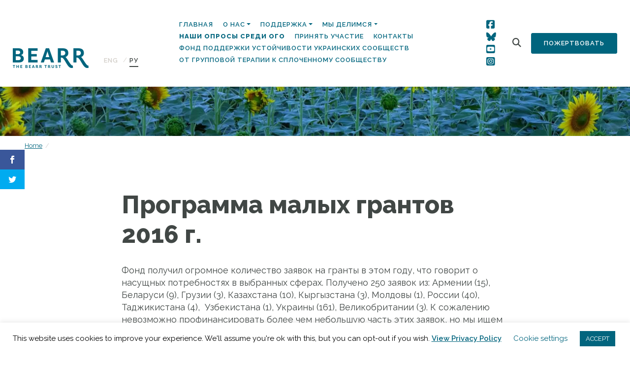

--- FILE ---
content_type: text/css
request_url: https://bearr.org/wp-content/plugins/acf-country-2.0.0/assets/dist/css/acf-country.css
body_size: 1839
content:
.famfamfam-flags{background:url(../images/vendor/famfamfam-flags/dist/sprite/famfamfam-flags.png?d4a4d7b033f5ad8d72611239519d2862) no-repeat;background-size:224px 199px}.famfamfam-flags.me{width:16px;height:12px;background-position:0 0}.famfamfam-flags.ky{width:16px;height:11px;background-position:-16px 0}.famfamfam-flags.af{width:16px;height:11px;background-position:0 -12px}.famfamfam-flags.ag{width:16px;height:11px;background-position:-16px -12px}.famfamfam-flags.ai{width:16px;height:11px;background-position:-32px 0}.famfamfam-flags.al{width:16px;height:11px;background-position:-32px -11px}.famfamfam-flags.am{width:16px;height:11px;background-position:0 -23px}.famfamfam-flags.an{width:16px;height:11px;background-position:-16px -23px}.famfamfam-flags.ao{width:16px;height:11px;background-position:-32px -23px}.famfamfam-flags.ar{width:16px;height:11px;background-position:0 -34px}.famfamfam-flags.as{width:16px;height:11px;background-position:-16px -34px}.famfamfam-flags.at{width:16px;height:11px;background-position:-32px -34px}.famfamfam-flags.au{width:16px;height:11px;background-position:-48px 0}.famfamfam-flags.aw{width:16px;height:11px;background-position:-48px -11px}.famfamfam-flags.ax{width:16px;height:11px;background-position:-48px -22px}.famfamfam-flags.az{width:16px;height:11px;background-position:-48px -33px}.famfamfam-flags.ba{width:16px;height:11px;background-position:0 -45px}.famfamfam-flags.bb{width:16px;height:11px;background-position:-16px -45px}.famfamfam-flags.bd{width:16px;height:11px;background-position:-32px -45px}.famfamfam-flags.be{width:16px;height:11px;background-position:-48px -45px}.famfamfam-flags.bf{width:16px;height:11px;background-position:-64px 0}.famfamfam-flags.bg{width:16px;height:11px;background-position:-64px -11px}.famfamfam-flags.bh{width:16px;height:11px;background-position:-64px -22px}.famfamfam-flags.bi{width:16px;height:11px;background-position:-64px -33px}.famfamfam-flags.bj{width:16px;height:11px;background-position:-64px -44px}.famfamfam-flags.bm{width:16px;height:11px;background-position:0 -56px}.famfamfam-flags.bn{width:16px;height:11px;background-position:-16px -56px}.famfamfam-flags.bo{width:16px;height:11px;background-position:-32px -56px}.famfamfam-flags.br{width:16px;height:11px;background-position:-48px -56px}.famfamfam-flags.bs{width:16px;height:11px;background-position:-64px -56px}.famfamfam-flags.bt{width:16px;height:11px;background-position:0 -67px}.famfamfam-flags.bv{width:16px;height:11px;background-position:-16px -67px}.famfamfam-flags.bw{width:16px;height:11px;background-position:-32px -67px}.famfamfam-flags.by{width:16px;height:11px;background-position:-48px -67px}.famfamfam-flags.bz{width:16px;height:11px;background-position:-64px -67px}.famfamfam-flags.ca{width:16px;height:11px;background-position:-80px 0}.famfamfam-flags.catalonia{width:16px;height:11px;background-position:-80px -11px}.famfamfam-flags.cc{width:16px;height:11px;background-position:-80px -22px}.famfamfam-flags.cd{width:16px;height:11px;background-position:-80px -33px}.famfamfam-flags.cf{width:16px;height:11px;background-position:-80px -44px}.famfamfam-flags.cg{width:16px;height:11px;background-position:-80px -55px}.famfamfam-flags.zm{width:16px;height:11px;background-position:-80px -66px}.famfamfam-flags.ci{width:16px;height:11px;background-position:0 -78px}.famfamfam-flags.ck{width:16px;height:11px;background-position:-16px -78px}.famfamfam-flags.cl{width:16px;height:11px;background-position:-32px -78px}.famfamfam-flags.cm{width:16px;height:11px;background-position:-48px -78px}.famfamfam-flags.cn{width:16px;height:11px;background-position:-64px -78px}.famfamfam-flags.co{width:16px;height:11px;background-position:-80px -78px}.famfamfam-flags.cr{width:16px;height:11px;background-position:-96px 0}.famfamfam-flags.cs{width:16px;height:11px;background-position:-96px -11px}.famfamfam-flags.cu{width:16px;height:11px;background-position:-96px -22px}.famfamfam-flags.cv{width:16px;height:11px;background-position:-96px -33px}.famfamfam-flags.cx{width:16px;height:11px;background-position:-96px -44px}.famfamfam-flags.cy{width:16px;height:11px;background-position:-96px -55px}.famfamfam-flags.cz{width:16px;height:11px;background-position:-96px -66px}.famfamfam-flags.de{width:16px;height:11px;background-position:-96px -77px}.famfamfam-flags.dj{width:16px;height:11px;background-position:0 -89px}.famfamfam-flags.dk{width:16px;height:11px;background-position:-16px -89px}.famfamfam-flags.dm{width:16px;height:11px;background-position:-32px -89px}.famfamfam-flags.do{width:16px;height:11px;background-position:-48px -89px}.famfamfam-flags.dz{width:16px;height:11px;background-position:-64px -89px}.famfamfam-flags.ec{width:16px;height:11px;background-position:-80px -89px}.famfamfam-flags.ee{width:16px;height:11px;background-position:-96px -89px}.famfamfam-flags.eg{width:16px;height:11px;background-position:0 -100px}.famfamfam-flags.eh{width:16px;height:11px;background-position:-16px -100px}.famfamfam-flags.england{width:16px;height:11px;background-position:-32px -100px}.famfamfam-flags.er{width:16px;height:11px;background-position:-48px -100px}.famfamfam-flags.es{width:16px;height:11px;background-position:-64px -100px}.famfamfam-flags.et{width:16px;height:11px;background-position:-80px -100px}.famfamfam-flags.europeanunion{width:16px;height:11px;background-position:-96px -100px}.famfamfam-flags.fam{width:16px;height:11px;background-position:-112px 0}.famfamfam-flags.fi{width:16px;height:11px;background-position:-112px -11px}.famfamfam-flags.fj{width:16px;height:11px;background-position:-112px -22px}.famfamfam-flags.fk{width:16px;height:11px;background-position:-112px -33px}.famfamfam-flags.fm{width:16px;height:11px;background-position:-112px -44px}.famfamfam-flags.fo{width:16px;height:11px;background-position:-112px -55px}.famfamfam-flags.fr,.famfamfam-flags.gp,.famfamfam-flags.mf,.famfamfam-flags.re,.famfamfam-flags.yt{width:16px;height:11px;background-position:-112px -66px}.famfamfam-flags.ga{width:16px;height:11px;background-position:-112px -77px}.famfamfam-flags.gb{width:16px;height:11px;background-position:-112px -88px}.famfamfam-flags.gd{width:16px;height:11px;background-position:-112px -99px}.famfamfam-flags.ge{width:16px;height:11px;background-position:0 -111px}.famfamfam-flags.gf{width:16px;height:11px;background-position:-16px -111px}.famfamfam-flags.gg{width:16px;height:11px;background-position:-32px -111px}.famfamfam-flags.gh{width:16px;height:11px;background-position:-48px -111px}.famfamfam-flags.gi{width:16px;height:11px;background-position:-64px -111px}.famfamfam-flags.gl{width:16px;height:11px;background-position:-80px -111px}.famfamfam-flags.gm{width:16px;height:11px;background-position:-96px -111px}.famfamfam-flags.gn{width:16px;height:11px;background-position:-112px -111px}.famfamfam-flags.gp{width:16px;height:11px;background-position:-128px 0}.famfamfam-flags.gq{width:16px;height:11px;background-position:-128px -11px}.famfamfam-flags.gr{width:16px;height:11px;background-position:-128px -22px}.famfamfam-flags.gs{width:16px;height:11px;background-position:-128px -33px}.famfamfam-flags.gt{width:16px;height:11px;background-position:-128px -44px}.famfamfam-flags.gu{width:16px;height:11px;background-position:-128px -55px}.famfamfam-flags.gw{width:16px;height:11px;background-position:-128px -66px}.famfamfam-flags.gy{width:16px;height:11px;background-position:-128px -77px}.famfamfam-flags.hk{width:16px;height:11px;background-position:-128px -88px}.famfamfam-flags.hm{width:16px;height:11px;background-position:-128px -99px}.famfamfam-flags.hn{width:16px;height:11px;background-position:-128px -110px}.famfamfam-flags.hr{width:16px;height:11px;background-position:0 -122px}.famfamfam-flags.ht{width:16px;height:11px;background-position:-16px -122px}.famfamfam-flags.hu{width:16px;height:11px;background-position:-32px -122px}.famfamfam-flags.id{width:16px;height:11px;background-position:-48px -122px}.famfamfam-flags.ie{width:16px;height:11px;background-position:-64px -122px}.famfamfam-flags.il{width:16px;height:11px;background-position:-80px -122px}.famfamfam-flags.in{width:16px;height:11px;background-position:-96px -122px}.famfamfam-flags.io{width:16px;height:11px;background-position:-112px -122px}.famfamfam-flags.iq{width:16px;height:11px;background-position:-128px -122px}.famfamfam-flags.ir{width:16px;height:11px;background-position:0 -133px}.famfamfam-flags.is{width:16px;height:11px;background-position:-16px -133px}.famfamfam-flags.it{width:16px;height:11px;background-position:-32px -133px}.famfamfam-flags.je{width:16px;height:11px;background-position:-48px -133px}.famfamfam-flags.jm{width:16px;height:11px;background-position:-64px -133px}.famfamfam-flags.jo{width:16px;height:11px;background-position:-80px -133px}.famfamfam-flags.jp{width:16px;height:11px;background-position:-96px -133px}.famfamfam-flags.ke{width:16px;height:11px;background-position:-112px -133px}.famfamfam-flags.kg{width:16px;height:11px;background-position:-128px -133px}.famfamfam-flags.kh{width:16px;height:11px;background-position:-144px 0}.famfamfam-flags.ki{width:16px;height:11px;background-position:-144px -11px}.famfamfam-flags.km{width:16px;height:11px;background-position:-144px -22px}.famfamfam-flags.kn{width:16px;height:11px;background-position:-144px -33px}.famfamfam-flags.kp{width:16px;height:11px;background-position:-144px -44px}.famfamfam-flags.kr{width:16px;height:11px;background-position:-144px -55px}.famfamfam-flags.kw{width:16px;height:11px;background-position:-144px -66px}.famfamfam-flags.ae{width:16px;height:11px;background-position:-144px -77px}.famfamfam-flags.kz{width:16px;height:11px;background-position:-144px -88px}.famfamfam-flags.la{width:16px;height:11px;background-position:-144px -99px}.famfamfam-flags.lb{width:16px;height:11px;background-position:-144px -110px}.famfamfam-flags.lc{width:16px;height:11px;background-position:-144px -121px}.famfamfam-flags.li{width:16px;height:11px;background-position:-144px -132px}.famfamfam-flags.lk{width:16px;height:11px;background-position:0 -144px}.famfamfam-flags.lr{width:16px;height:11px;background-position:-16px -144px}.famfamfam-flags.ls{width:16px;height:11px;background-position:-32px -144px}.famfamfam-flags.lt{width:16px;height:11px;background-position:-48px -144px}.famfamfam-flags.lu{width:16px;height:11px;background-position:-64px -144px}.famfamfam-flags.lv{width:16px;height:11px;background-position:-80px -144px}.famfamfam-flags.ly{width:16px;height:11px;background-position:-96px -144px}.famfamfam-flags.ma{width:16px;height:11px;background-position:-112px -144px}.famfamfam-flags.mc{width:16px;height:11px;background-position:-128px -144px}.famfamfam-flags.md{width:16px;height:11px;background-position:-144px -144px}.famfamfam-flags.ad{width:16px;height:11px;background-position:-160px 0}.famfamfam-flags.mg{width:16px;height:11px;background-position:-160px -11px}.famfamfam-flags.mh{width:16px;height:11px;background-position:-160px -22px}.famfamfam-flags.mk{width:16px;height:11px;background-position:-160px -33px}.famfamfam-flags.ml{width:16px;height:11px;background-position:-160px -44px}.famfamfam-flags.mm{width:16px;height:11px;background-position:-160px -55px}.famfamfam-flags.mn{width:16px;height:11px;background-position:-160px -66px}.famfamfam-flags.mo{width:16px;height:11px;background-position:-160px -77px}.famfamfam-flags.mp{width:16px;height:11px;background-position:-160px -88px}.famfamfam-flags.mq{width:16px;height:11px;background-position:-160px -99px}.famfamfam-flags.mr{width:16px;height:11px;background-position:-160px -110px}.famfamfam-flags.ms{width:16px;height:11px;background-position:-160px -121px}.famfamfam-flags.mt{width:16px;height:11px;background-position:-160px -132px}.famfamfam-flags.mu{width:16px;height:11px;background-position:-160px -143px}.famfamfam-flags.mv{width:16px;height:11px;background-position:0 -155px}.famfamfam-flags.mw{width:16px;height:11px;background-position:-16px -155px}.famfamfam-flags.mx{width:16px;height:11px;background-position:-32px -155px}.famfamfam-flags.my{width:16px;height:11px;background-position:-48px -155px}.famfamfam-flags.mz{width:16px;height:11px;background-position:-64px -155px}.famfamfam-flags.na{width:16px;height:11px;background-position:-80px -155px}.famfamfam-flags.nc{width:16px;height:11px;background-position:-96px -155px}.famfamfam-flags.ne{width:16px;height:11px;background-position:-112px -155px}.famfamfam-flags.nf{width:16px;height:11px;background-position:-128px -155px}.famfamfam-flags.ng{width:16px;height:11px;background-position:-144px -155px}.famfamfam-flags.ni{width:16px;height:11px;background-position:-160px -155px}.famfamfam-flags.bq,.famfamfam-flags.nl{width:16px;height:11px;background-position:-176px 0}.famfamfam-flags.no{width:16px;height:11px;background-position:-176px -11px}.famfamfam-flags.za{width:16px;height:11px;background-position:-176px -22px}.famfamfam-flags.nr{width:16px;height:11px;background-position:-176px -33px}.famfamfam-flags.nu{width:16px;height:11px;background-position:-176px -44px}.famfamfam-flags.nz{width:16px;height:11px;background-position:-176px -55px}.famfamfam-flags.om{width:16px;height:11px;background-position:-176px -66px}.famfamfam-flags.pa{width:16px;height:11px;background-position:-176px -77px}.famfamfam-flags.pe{width:16px;height:11px;background-position:-176px -88px}.famfamfam-flags.pf{width:16px;height:11px;background-position:-176px -99px}.famfamfam-flags.pg{width:16px;height:11px;background-position:-176px -110px}.famfamfam-flags.ph{width:16px;height:11px;background-position:-176px -121px}.famfamfam-flags.pk{width:16px;height:11px;background-position:-176px -132px}.famfamfam-flags.pl{width:16px;height:11px;background-position:-176px -143px}.famfamfam-flags.pm{width:16px;height:11px;background-position:-176px -154px}.famfamfam-flags.pn{width:16px;height:11px;background-position:0 -166px}.famfamfam-flags.pr{width:16px;height:11px;background-position:-16px -166px}.famfamfam-flags.ps{width:16px;height:11px;background-position:-32px -166px}.famfamfam-flags.pt{width:16px;height:11px;background-position:-48px -166px}.famfamfam-flags.pw{width:16px;height:11px;background-position:-64px -166px}.famfamfam-flags.py{width:16px;height:11px;background-position:-80px -166px}.famfamfam-flags.qa{width:16px;height:11px;background-position:-96px -166px}.famfamfam-flags.re{width:16px;height:11px;background-position:-112px -166px}.famfamfam-flags.ro{width:16px;height:11px;background-position:-128px -166px}.famfamfam-flags.rs{width:16px;height:11px;background-position:-144px -166px}.famfamfam-flags.ru{width:16px;height:11px;background-position:-160px -166px}.famfamfam-flags.rw{width:16px;height:11px;background-position:-176px -166px}.famfamfam-flags.sa{width:16px;height:11px;background-position:0 -177px}.famfamfam-flags.sb{width:16px;height:11px;background-position:-16px -177px}.famfamfam-flags.sc{width:16px;height:11px;background-position:-32px -177px}.famfamfam-flags.scotland{width:16px;height:11px;background-position:-48px -177px}.famfamfam-flags.sd{width:16px;height:11px;background-position:-64px -177px}.famfamfam-flags.se{width:16px;height:11px;background-position:-80px -177px}.famfamfam-flags.sg{width:16px;height:11px;background-position:-96px -177px}.famfamfam-flags.sh{width:16px;height:11px;background-position:-112px -177px}.famfamfam-flags.si{width:16px;height:11px;background-position:-128px -177px}.famfamfam-flags.sj{width:16px;height:11px;background-position:-144px -177px}.famfamfam-flags.sk{width:16px;height:11px;background-position:-160px -177px}.famfamfam-flags.sl{width:16px;height:11px;background-position:-176px -177px}.famfamfam-flags.sm{width:16px;height:11px;background-position:-192px 0}.famfamfam-flags.sn{width:16px;height:11px;background-position:-192px -11px}.famfamfam-flags.so{width:16px;height:11px;background-position:-192px -22px}.famfamfam-flags.sr{width:16px;height:11px;background-position:-192px -33px}.famfamfam-flags.st{width:16px;height:11px;background-position:-192px -44px}.famfamfam-flags.sv{width:16px;height:11px;background-position:-192px -55px}.famfamfam-flags.sy{width:16px;height:11px;background-position:-192px -66px}.famfamfam-flags.sz{width:16px;height:11px;background-position:-192px -77px}.famfamfam-flags.tc{width:16px;height:11px;background-position:-192px -88px}.famfamfam-flags.td{width:16px;height:11px;background-position:-192px -99px}.famfamfam-flags.tf{width:16px;height:11px;background-position:-192px -110px}.famfamfam-flags.tg{width:16px;height:11px;background-position:-192px -121px}.famfamfam-flags.th{width:16px;height:11px;background-position:-192px -132px}.famfamfam-flags.tj{width:16px;height:11px;background-position:-192px -143px}.famfamfam-flags.tk{width:16px;height:11px;background-position:-192px -154px}.famfamfam-flags.tl{width:16px;height:11px;background-position:-192px -165px}.famfamfam-flags.tm{width:16px;height:11px;background-position:-192px -176px}.famfamfam-flags.tn{width:16px;height:11px;background-position:0 -188px}.famfamfam-flags.to{width:16px;height:11px;background-position:-16px -188px}.famfamfam-flags.tr{width:16px;height:11px;background-position:-32px -188px}.famfamfam-flags.tt{width:16px;height:11px;background-position:-48px -188px}.famfamfam-flags.tv{width:16px;height:11px;background-position:-64px -188px}.famfamfam-flags.tw{width:16px;height:11px;background-position:-80px -188px}.famfamfam-flags.tz{width:16px;height:11px;background-position:-96px -188px}.famfamfam-flags.ua{width:16px;height:11px;background-position:-112px -188px}.famfamfam-flags.ug{width:16px;height:11px;background-position:-128px -188px}.famfamfam-flags.um{width:16px;height:11px;background-position:-144px -188px}.famfamfam-flags.us{width:16px;height:11px;background-position:-160px -188px}.famfamfam-flags.uy{width:16px;height:11px;background-position:-176px -188px}.famfamfam-flags.uz{width:16px;height:11px;background-position:-192px -188px}.famfamfam-flags.va{width:16px;height:11px;background-position:-208px 0}.famfamfam-flags.vc{width:16px;height:11px;background-position:-208px -11px}.famfamfam-flags.ve{width:16px;height:11px;background-position:-208px -22px}.famfamfam-flags.vg{width:16px;height:11px;background-position:-208px -33px}.famfamfam-flags.vi{width:16px;height:11px;background-position:-208px -44px}.famfamfam-flags.vn{width:16px;height:11px;background-position:-208px -55px}.famfamfam-flags.vu{width:16px;height:11px;background-position:-208px -66px}.famfamfam-flags.wales{width:16px;height:11px;background-position:-208px -77px}.famfamfam-flags.wf{width:16px;height:11px;background-position:-208px -88px}.famfamfam-flags.ws{width:16px;height:11px;background-position:-208px -99px}.famfamfam-flags.ye{width:16px;height:11px;background-position:-208px -110px}.famfamfam-flags.yt{width:16px;height:11px;background-position:-208px -121px}.famfamfam-flags.zw{width:16px;height:11px;background-position:-208px -132px}.famfamfam-flags.ch{width:11px;height:11px;background-position:-208px -143px}.famfamfam-flags.np{width:9px;height:11px;background-position:-208px -154px}.acf-country-flag-icon{display:inline-block;vertical-align:middle;margin-right:3px;margin-top:-.2em}.select2-container.acf-country{width:100%}

--- FILE ---
content_type: text/css
request_url: https://bearr.org/wp-content/themes/bearr/resources/assets/css/extra.css
body_size: 150
content:
/* Correction to add the slash between languages between any items */
.wpml-ls li:not(:last-child)::after {
    font-size: 13px;
    content: " / ";
    padding: 0 5px;
    display: inline;
}

/* Set a min width to stop language switcher from wrapping */
.wpml-ls {
    min-width: 184px;
}

/* Correction to youtube icon */
.fa-youtube-square::before {
  content: "\f431" !important;
}

--- FILE ---
content_type: image/svg+xml
request_url: https://s.w.org/images/core/emoji/17.0.2/svg/1f1fa-1f1ff.svg
body_size: 289
content:
<svg xmlns="http://www.w3.org/2000/svg" viewBox="0 0 36 36"><path fill="#0099B5" d="M0 9v4h36V9c0-2.209-1.791-4-4-4H4C1.791 5 0 6.791 0 9z"/><path fill="#1EB53A" d="M36 27v-4H0v4c0 2.209 1.791 4 4 4h28c2.209 0 4-1.791 4-4z"/><path fill="#CE1126" d="M0 13h36v1.5H0zm0 8.5h36V23H0z"/><path fill="#EEE" d="M0 18v3.5h36v-7H0z"/><path fill="#FFF" d="M4.2 9.16c0-1.546 1.125-2.828 2.6-3.076-.169-.028-.343-.044-.52-.044-1.723 0-3.12 1.397-3.12 3.12s1.397 3.12 3.12 3.12c.177 0 .351-.016.52-.044-1.475-.248-2.6-1.53-2.6-3.076zm4.683 2.303l-.14-.431-.14.431h-.454l.367.267-.14.431.367-.267.366.267-.14-.431.367-.267zm2.702 0l-.14-.431-.14.431h-.453l.367.267-.14.431.366-.267.367.267-.14-.431.367-.267zm-.14-2.927l-.14.431h-.453l.367.267-.14.431.366-.267.367.267-.14-.431.367-.267h-.454zm2.843 2.927l-.14-.431-.14.431h-.453l.366.267-.14.431.367-.267.367.267-.14-.431.366-.267zm-.14-2.927l-.14.431h-.453l.366.267-.14.431.367-.267.367.267-.14-.431.366-.267h-.453zm0-2.496l-.14.431h-.453l.366.267-.14.431.367-.267.367.267-.14-.431.366-.267h-.453zm2.843 5.423l-.14-.431-.14.431h-.454l.367.267-.14.431.367-.267.366.267-.14-.431.367-.267zm-.14-2.927l-.14.431h-.454l.367.267-.14.431.367-.267.366.267-.14-.431.367-.267h-.453zm0-2.496l-.14.431h-.454l.367.267-.14.431.367-.267.366.267-.14-.431.367-.267h-.453zm2.842 5.423l-.14-.431-.14.431h-.453l.367.267-.14.431.366-.267.367.267-.14-.431.367-.267zm-.14-2.927l-.14.431h-.453l.367.267-.14.431.366-.267.367.267-.14-.431.367-.267h-.454zm0-2.496l-.14.431h-.453l.367.267-.14.431.366-.267.367.267-.14-.431.367-.267h-.454z"/></svg>

--- FILE ---
content_type: image/svg+xml
request_url: https://bearr.org/wp-content/themes/bearr/dist/images/icon-give-expertise.svg
body_size: 4995
content:
<?xml version="1.0" encoding="UTF-8"?>
<svg width="80px" height="50px" viewBox="0 0 80 50" version="1.1" xmlns="http://www.w3.org/2000/svg" xmlns:xlink="http://www.w3.org/1999/xlink">
    <!-- Generator: sketchtool 54.1 (76490) - https://sketchapp.com -->
    <title>686B7EED-4552-442A-871A-84A3DDB67C9B</title>
    <desc>Created with sketchtool.</desc>
    <g id="Design" stroke="none" stroke-width="1" fill="none" fill-rule="evenodd">
        <g id="Desktop" transform="translate(-560.000000, -1630.000000)" fill="#EFA220">
            <g id="Get-Involved" transform="translate(110.000000, 1490.000000)">
                <g id="3" transform="translate(400.000000, 95.000000)">
                    <path d="M59.1322449,75.3134578 L56.2086467,83.8799657 C55.9996392,84.4920923 56.044078,85.1478303 56.3335236,85.7270525 C56.6231011,86.3062747 57.1230046,86.739255 57.7407962,86.9462133 C59.0146205,87.3725344 60.4051461,86.6922487 60.8370069,85.4290847 L65.5182453,71.7159083 C65.6733196,71.2602083 66.1720363,71.0153837 66.6325119,71.1702434 C67.0924601,71.3240585 67.339313,71.818147 67.1837113,72.2735859 L62.5026047,85.9867624 C61.9105269,87.7194671 60.2713023,88.8144529 58.518673,88.8144529 C58.0740213,88.8144529 57.6219851,88.7439435 57.1778608,88.5956125 C56.1150219,88.2396703 55.2555201,87.4951426 54.7577265,86.4992617 C54.2598009,85.5032502 54.1837143,84.3750988 54.542917,83.3228104 L57.4667789,74.7557801 C57.6219851,74.3002107 58.1209655,74.055125 58.5810455,74.2101152 C59.0411256,74.3639303 59.2878466,74.8580189 59.1322449,75.3134578 Z M62.0786164,94.7806372 C60.2677024,94.1747781 59.2254345,92.6317961 59.423497,90.850257 C59.4763753,90.3723595 59.9119282,90.0269937 60.3933705,90.0802675 C60.8761315,90.1327579 61.2242574,90.5629962 61.1709836,91.0406325 C61.0122171,92.47093 62.2563716,93.002493 62.6414199,93.1314992 C63.9180134,93.5578203 65.3064292,92.8776652 65.738158,91.6145012 L72.2338709,72.5866088 C72.3889451,72.1311699 72.8871344,71.8859536 73.3481375,72.0408133 C73.8080856,72.194759 74.0549385,72.6888475 73.8993368,73.1442864 L67.4037559,92.1721788 C66.8120737,93.904753 65.1727172,95 63.4200879,95 C62.9751724,95 62.5228725,94.92936 62.0786164,94.7806372 Z M79.7210832,73.9157252 C80.1810313,74.0695403 80.4277524,74.5636288 80.2722825,75.0191983 L74.7796734,91.1090659 C74.1879912,92.8416401 72.5491622,93.9364953 70.7966647,93.9364953 C70.3516174,93.9364953 69.8989219,93.8657247 69.4545339,93.717002 C69.3148879,93.6706485 69.1786705,93.6168524 69.0479914,93.5578334 C68.6066363,93.3574037 68.4129254,92.8407261 68.6150757,92.4035674 C68.8178855,91.966931 69.339415,91.7744663 69.7806382,91.974896 C69.8559336,92.0093673 69.935185,92.0401825 70.0165462,92.0673417 C71.2931397,92.4950991 72.6824786,91.8145522 73.1142074,90.5515188 L78.6066847,74.4615207 C78.7618908,74.0058206 79.2607394,73.7607349 79.7210832,73.9157252 Z M63.0884716,66.5665239 C59.1463414,72.6981051 55.8068382,73.8333075 53.8767174,73.8333075 C53.6704792,73.8333075 53.4803286,73.8202502 53.3070568,73.7990973 C51.7974563,73.6142058 50.5916748,72.6624587 50.1604734,71.3155974 C49.7441728,70.0153506 50.1515065,68.6088174 51.2237079,67.6450575 C54.2488429,64.9249592 56.2517536,61.3588778 58.1885995,57.9101817 C61.057869,52.8011182 64.0248511,47.5185232 70.2928316,45.3708572 C72.7952502,44.5129921 79.5182998,45.0594404 84.7797481,47.8965323 C85.2062023,48.1264715 85.3635183,48.6550313 85.1313025,49.0773046 C84.8990867,49.4991862 84.3651618,49.6549599 83.9388395,49.4254124 C78.8857393,46.7008746 72.65389,46.4043431 70.8675031,47.0162086 C65.2348524,48.9462092 62.5585026,53.7113432 59.7252325,58.7561646 C57.719157,62.3279912 55.644775,66.0213813 52.4056217,68.9339444 C51.8399171,69.4425265 51.6272175,70.1360002 51.8364886,70.7895184 C52.0607925,71.4901736 52.6913751,71.9693768 53.5230531,72.0712238 C54.4091918,72.1794688 57.6329167,72.0067207 61.8666024,65.2188792 C62.0367094,64.9462426 62.348704,64.7883797 62.6678195,64.8074434 C64.1605411,64.8953191 68.3480737,64.7938638 69.7838293,63.2716428 C70.1153401,62.9205318 70.6715504,62.9013376 71.0264014,63.2297289 C71.3811206,63.557859 71.3999775,64.1087469 71.0687304,64.4599884 C69.1251593,66.5200399 64.685631,66.6054347 63.0884716,66.5665239 Z M78.4597334,87.8807249 C79.7339533,88.3078294 81.124347,87.6270214 81.5556803,86.3637268 L84.4357628,77.9280531 C84.5911008,77.4724836 85.090345,77.2280508 85.5498975,77.382127 C86.0099776,77.5359421 86.2568305,78.0299001 86.1012288,78.485339 L83.2211463,86.9211433 C82.6298597,88.6538481 80.9905032,89.7489645 79.237742,89.7489645 C78.7925628,89.7489645 78.340131,89.678455 77.895743,89.5298628 C77.7481851,89.4801145 77.6059019,89.4235764 77.4690251,89.3606401 C77.0285931,89.1586436 76.8368601,88.6410519 77.0412522,88.2048072 C77.2455124,87.7692155 77.767965,87.5791011 78.208397,87.7812282 C78.2893627,87.8181804 78.3732294,87.8517376 78.4597334,87.8807249 Z M122.533461,74.7558454 L125.457587,83.3230063 C126.198805,85.4957423 125.016232,87.8612042 122.821325,88.5954166 C122.377464,88.7440088 121.925428,88.8145182 121.480776,88.8145182 C119.728542,88.8145182 118.08945,87.7194018 117.497504,85.9872194 L112.816529,72.2735206 C112.660927,71.8179512 112.90778,71.3239932 113.36786,71.1701781 C113.827413,71.0164936 114.326921,71.2606653 114.481995,71.7159736 L119.16297,85.4292806 C119.594567,86.6924446 120.983642,87.3733832 122.258521,86.9460175 C123.534983,86.5190435 124.222795,85.1437173 123.791857,83.8801616 L120.867995,75.3135231 C120.712394,74.857823 120.959247,74.3639956 121.419195,74.21005 C121.87967,74.0553209 122.378123,74.3007983 122.533461,74.7558454 Z M117.358425,93.131447 C117.743473,93.0024408 118.987628,92.4707472 118.828861,91.0404497 C118.776115,90.5625523 119.124109,90.1325751 119.60687,90.0800847 C120.090422,90.0307281 120.523469,90.3725684 120.576743,90.8504659 C120.774147,92.6318744 119.732011,94.1744648 117.921624,94.780585 C117.477104,94.9294383 117.024672,94.9999478 116.579757,94.9999478 C114.827128,95.0002089 113.188167,93.9048314 112.596484,92.1721266 L106.100904,73.1442342 C105.945302,72.6887953 106.192155,72.1947067 106.652103,72.0408916 C107.112842,71.8862931 107.611031,72.1316399 107.766369,72.5865565 L114.262082,91.614449 C114.693416,92.8781352 116.082491,93.558421 117.358425,93.131447 Z M107.337594,93.5050688 C106.33159,93.0126777 105.579822,92.161733 105.220488,91.1089223 L99.7280106,75.0191852 C99.5724088,74.5637463 99.8192617,74.0695272 100.27921,73.9157121 C100.740477,73.7616359 101.238402,74.0061993 101.393477,74.4615076 L106.885954,90.5515058 C107.094829,91.1635018 107.532097,91.6582432 108.116922,91.94459 C108.701747,92.2308061 109.364109,92.2744176 109.982428,92.0678509 C110.065636,92.0399083 110.145151,92.0085708 110.22216,91.9738383 C110.663911,91.7753673 111.185441,91.9680931 111.386272,92.4061658 C111.587236,92.8437162 111.391679,93.3600021 110.949796,93.5588649 C110.818985,93.6177534 110.683823,93.6708966 110.544309,93.7173806 C110.103217,93.8649282 109.648808,93.9381797 109.196244,93.9381797 C108.559068,93.9381797 107.925584,93.793113 107.337594,93.5050688 Z M121.810836,57.9094896 C123.747814,61.3584469 125.750725,64.9247894 128.776255,67.6452795 C129.848325,68.6087783 130.255922,70.0153115 129.83949,71.3155582 C129.40842,72.6624195 128.202639,73.6139055 126.692907,73.7990581 C126.519899,73.8203416 126.329352,73.8332683 126.123114,73.8332683 C124.192993,73.8335294 120.853622,72.6985882 116.910701,66.5664847 C115.313673,66.6059178 110.874804,66.5201313 108.931629,64.4599493 C108.60025,64.1087077 108.619107,63.5578199 108.973826,63.2296897 C109.328413,62.9012984 109.885151,62.9203621 110.216398,63.2716037 C111.656241,64.7981335 115.839027,64.8978914 117.330957,64.8075348 C117.651391,64.7879488 117.962199,64.9458117 118.13257,65.2189706 C122.366519,72.0068121 125.589717,72.1785157 126.476778,72.0713152 C127.30872,71.969207 127.939303,71.490265 128.163475,70.7896098 C128.372746,70.1360916 128.160046,69.4426179 127.594605,68.934297 C124.354793,66.0212116 122.280411,62.3275603 120.274335,58.7554726 C117.441065,53.7109123 114.765111,48.9460395 109.132724,47.0163 C107.31614,46.3942498 101.012556,46.7038386 95.9386206,49.4919655 C95.513485,49.7259525 94.9787689,49.5735737 94.7433883,49.1533896 C94.507744,48.7330748 94.6607084,48.2029481 95.0853165,47.9698752 C100.291381,45.1091496 107.22357,44.5196121 109.707396,45.3709486 C115.975244,47.5182229 118.941699,52.8008179 121.810836,57.9094896 Z M98.4441117,86.3635179 C98.6531191,86.9760362 99.0901226,87.4707776 99.6748159,87.757255 C100.2603,88.0439934 100.922399,88.0868214 101.540454,87.8805159 C101.628541,87.851137 101.711616,87.8178409 101.792054,87.7807581 C102.233146,87.5794144 102.755334,87.7693983 102.958935,88.2053818 C103.162932,88.641757 102.971067,89.1592181 102.530371,89.3612147 C102.392835,89.4240203 102.250552,89.4808196 102.102467,89.5300456 C101.661375,89.6777238 101.206965,89.7511059 100.754402,89.7511059 C100.117226,89.7511059 99.4833466,89.605778 98.8952248,89.3177338 C97.8894838,88.824951 97.1377165,87.9738757 96.778382,86.9209344 L94.0179018,78.8355882 C93.8623001,78.3801493 94.109153,77.8860608 94.5691012,77.7321151 C95.0286538,77.5779083 95.5277661,77.8222106 95.6833678,78.2779106 L98.4441117,86.3635179 Z M97.1767356,50.0874571 C101.437454,50.0874571 105.1595,52.7895364 106.227877,56.6588085 C107.107686,59.8442693 107.330935,68.3204207 90.4469609,78.2020607 C90.3090292,78.2828854 90.1544824,78.3232325 89.9996718,78.3232325 C89.8449932,78.3232325 89.6904464,78.2828854 89.5523828,78.2020607 C72.6699909,68.3210735 72.8936354,59.844661 73.7733126,56.658939 C74.8418218,52.7897976 78.5633404,50.0874571 82.8235311,50.0874571 C85.4739032,50.0874571 87.9904315,51.119115 89.9996718,53.0115106 C92.0094396,51.1189844 94.5260997,50.0874571 97.1767356,50.0874571 Z M89.9996718,76.4391936 C100.693862,70.0714057 106.120406,62.8697781 104.532214,57.118034 C103.672053,54.0034743 100.647445,51.828388 97.1767356,51.828388 C94.7353709,51.828388 92.4184875,52.8984344 90.6531991,54.8414923 C90.4863888,55.0250781 90.2488983,55.1299283 89.9996718,55.1299283 C89.7503135,55.1299283 89.5126912,55.0250781 89.3461446,54.8414923 C87.5811199,52.8984344 85.2648958,51.828388 82.8235311,51.828388 C79.3534807,51.828388 76.3294007,54.0034743 75.4693714,57.1182951 C73.8809152,62.870431 79.3066683,70.0717974 89.9996718,76.4391936 Z" id="icon-give-expertise"></path>
                </g>
            </g>
        </g>
    </g>
</svg>

--- FILE ---
content_type: image/svg+xml
request_url: https://bearr.org/wp-content/themes/bearr/dist/images/icon-donate.svg
body_size: 2115
content:
<?xml version="1.0" encoding="UTF-8"?>
<svg width="60px" height="60px" viewBox="0 0 60 60" version="1.1" xmlns="http://www.w3.org/2000/svg" xmlns:xlink="http://www.w3.org/1999/xlink">
    <!-- Generator: sketchtool 54.1 (76490) - https://sketchapp.com -->
    <title>0C38938C-1A6F-48A1-8B6B-2AA60988CC7D</title>
    <desc>Created with sketchtool.</desc>
    <g id="Design" stroke="none" stroke-width="1" fill="none" fill-rule="evenodd">
        <g id="Desktop" transform="translate(-170.000000, -1625.000000)" fill="#EFA220">
            <g id="Get-Involved" transform="translate(110.000000, 1490.000000)">
                <g id="1" transform="translate(0.000000, 95.000000)">
                    <path d="M98.0873121,61.393357 C97.7788544,61.0954507 97.7815958,60.6151808 98.0935099,60.3202342 C100.294548,58.2398992 101.506925,55.4656259 101.506925,52.5077367 C101.506925,46.4480709 96.3449076,41.5177623 89.9998331,41.5177623 C83.6551162,41.5177623 78.4930984,46.4480709 78.4930984,52.5077367 C78.4930984,55.4870269 79.7202546,58.2758711 81.948468,60.3603042 C82.2619316,60.6533155 82.2674142,61.1340408 81.9600292,61.4334269 C81.8044893,61.5853967 81.5984139,61.6613246 81.3924576,61.6613246 C81.1918647,61.6613246 80.9913911,61.5890394 80.8365663,61.4444689 C78.3006104,59.0721471 76.9039693,55.8984267 76.9039693,52.5077367 C76.9039693,45.6109282 82.7787293,40 89.9998331,40 C97.2212945,40 103.096055,45.6109282 103.096055,52.5077367 C103.096055,55.8739522 101.716457,59.0313941 99.2108942,61.3992764 C98.8992185,61.6943368 98.3964849,61.6916047 98.0873121,61.393357 Z M93.09702,49.9509339 C92.658171,49.9509339 92.302515,49.6111363 92.302515,49.1919958 L92.302515,48.9796935 C92.302515,48.3704485 91.7840486,47.8751523 91.1467522,47.8751523 L88.852628,47.8751523 C88.2150932,47.8751523 87.6962693,48.3704485 87.6962693,48.9796935 L87.6962693,49.8145595 C87.6962693,50.2099086 88.0475154,50.7480067 88.4187849,50.9217189 L92.2807036,52.7312404 C93.1988062,53.1596016 93.8916441,54.2222515 93.8916441,55.2028264 L93.8916441,56.0362126 C93.8916441,57.482145 92.6601972,58.65863 91.1467522,58.65863 L90.7944335,58.65863 L90.7944335,60.1364362 C90.7944335,60.5554629 90.4385391,60.8953743 89.9998093,60.8953743 C89.5609603,60.8953743 89.2053043,60.5554629 89.2053043,60.1364362 L89.2053043,58.65863 L88.852628,58.65863 C87.3387063,58.65863 86.1071402,57.482145 86.1071402,56.0362126 L86.1071402,55.8235688 C86.1071402,55.4044282 86.4630345,55.0646307 86.9017643,55.0646307 C87.3406133,55.0646307 87.6962693,55.4044282 87.6962693,55.8235688 L87.6962693,56.0362126 C87.6962693,56.6454576 88.2150932,57.1408676 88.852628,57.1408676 L91.1467522,57.1408676 C91.7840486,57.1408676 92.302515,56.6454576 92.302515,56.0362126 L92.302515,55.2028264 C92.302515,54.8058837 91.9524608,54.2672164 91.5820255,54.0944148 L87.718915,52.2846656 C86.8000973,51.8544831 86.1071402,50.7925162 86.1071402,49.8145595 L86.1071402,48.9796935 C86.1071402,47.5338749 87.3387063,46.3572761 88.852628,46.3572761 L89.2053043,46.3572761 L89.2053043,44.8791284 C89.2053043,44.4601017 89.5609603,44.1201903 89.9998093,44.1201903 C90.4385391,44.1201903 90.7944335,44.4601017 90.7944335,44.8791284 L90.7944335,46.3572761 L91.1467522,46.3572761 C92.6601972,46.3572761 93.8916441,47.5338749 93.8916441,48.9796935 L93.8916441,49.1919958 C93.8916441,49.6111363 93.5358689,49.9509339 93.09702,49.9509339 Z M109.180382,54.8074888 L119.848751,68.8545027 C119.946842,68.9841607 120,69.1402286 120,69.3002806 L120,99.2227986 C120,99.6419392 119.644106,99.9817367 119.205376,99.9817367 C118.766646,99.9817367 118.410752,99.6419392 118.410752,99.2227986 L118.410752,69.5467334 L108.13165,56.0120909 L104.788793,56.0120909 C104.350064,56.0120909 103.994289,55.6724072 103.994289,55.2532667 C103.994289,54.8341262 104.350064,54.4943286 104.788793,54.4943286 L108.537126,54.4943286 C108.791592,54.4943286 109.03104,54.610668 109.180382,54.8074888 Z M61.5891291,98.4822377 L82.7668711,98.4822377 C83.2057201,98.4822377 83.5613761,98.8220352 83.5613761,99.2411758 C83.5613761,99.6603163 83.2057201,100 82.7668711,100 L61,100 C60.4477153,100 60,99.5522847 60,99 L60,98.9741433 L60,69.0516253 C60,68.8915732 60.0531577,68.7355054 60.1512491,68.6061888 L70.8191411,54.5590611 C70.9686024,54.3620127 71.2079312,54.2456733 71.4625161,54.2456733 L75.3387373,54.2456733 C75.7775863,54.2456733 76.1333615,54.5854708 76.1333615,55.0046114 C76.1333615,55.4236381 75.7775863,55.7634356 75.3387373,55.7634356 L71.8678733,55.7634356 L62.3526453,68.2926872 L113.549468,68.2926872 C113.988317,68.2926872 114.343973,68.6324847 114.343973,69.0516253 C114.343973,69.4707658 113.988317,69.8104495 113.549468,69.8104495 L61.5891291,69.8104495 L61.5891291,98.4822377 Z M76.3316063,61.3885759 C76.771528,61.3696793 77.1401754,61.6968411 77.1580536,62.1156402 C77.1783155,62.5772412 77.5735418,62.9393504 78.0581588,62.9393504 L101.94146,62.9393504 C102.425719,62.9393504 102.821065,62.578038 102.841565,62.1166647 C102.859801,61.6979795 103.236553,61.3841363 103.668727,61.3903973 C104.107219,61.407814 104.447738,61.7616133 104.429145,62.1804123 C104.373007,63.4569582 103.280056,64.4571127 101.94146,64.4571127 L78.0581588,64.4571127 C76.7184895,64.4571127 75.6255386,63.4558199 75.5703547,62.1779079 C75.5522382,61.7591089 75.8932341,61.4055373 76.3316063,61.3885759 Z" id="icon-donate"></path>
                </g>
            </g>
        </g>
    </g>
</svg>

--- FILE ---
content_type: image/svg+xml
request_url: https://bearr.org/wp-content/themes/bearr/dist/images/icon-time.svg
body_size: 625
content:
<?xml version="1.0" encoding="UTF-8"?>
<svg width="60px" height="60px" viewBox="0 0 60 60" version="1.1" xmlns="http://www.w3.org/2000/svg" xmlns:xlink="http://www.w3.org/1999/xlink">
    <!-- Generator: Sketch 60 (88103) - https://sketch.com -->
    <title>icon-time</title>
    <desc>Created with Sketch.</desc>
    <defs>
        <path d="M200,1867 C216.568542,1867 230,1880.43146 230,1897 C230,1913.56854 216.568542,1927 200,1927 C183.431458,1927 170,1913.56854 170,1897 C170,1880.43146 183.431458,1867 200,1867 Z M200,1868.5 C184.259885,1868.5 171.5,1881.25988 171.5,1897 C171.5,1912.74012 184.259885,1925.5 200,1925.5 C215.740115,1925.5 228.5,1912.74012 228.5,1897 C228.5,1881.25988 215.740115,1868.5 200,1868.5 Z M185.5,1897.75 C185.085786,1897.75 184.75,1897.41421 184.75,1897 C184.75,1896.6203 185.032154,1896.30651 185.398229,1896.25685 L185.5,1896.25 L199.75,1896.25 L199.75,1874 C199.75,1873.58579 200.085786,1873.25 200.5,1873.25 C200.879696,1873.25 201.193491,1873.53215 201.243153,1873.89823 L201.25,1874 L201.25,1897 L201.25,1897 C201.25,1897.3797 200.967846,1897.69349 200.601771,1897.74315 L200.5,1897.75 L200.5,1897.75 L185.5,1897.75 Z" id="path-1"></path>
    </defs>
    <g id="Design" stroke="none" stroke-width="1" fill="none" fill-rule="evenodd">
        <g id="Desktop-2" transform="translate(-170.000000, -1867.000000)">
            <mask id="mask-2" fill="white">
                <use xlink:href="#path-1"></use>
            </mask>
            <use id="icon-time" fill="#EFA220" fill-rule="nonzero" xlink:href="#path-1"></use>
        </g>
    </g>
</svg>

--- FILE ---
content_type: image/svg+xml
request_url: https://s.w.org/images/core/emoji/17.0.2/svg/1f1f9-1f1ef.svg
body_size: 687
content:
<svg xmlns="http://www.w3.org/2000/svg" viewBox="0 0 36 36"><path fill="#C00" d="M32 5H4C1.791 5 0 6.791 0 9v4.5h36V9c0-2.209-1.791-4-4-4z"/><path fill="#060" d="M0 27c0 2.209 1.791 4 4 4h28c2.209 0 4-1.791 4-4v-4.5H0V27z"/><path fill="#EEE" d="M0 13.5h36v9H0z"/><g fill="#FFAC33"><path d="M16.13 21.455c-.408.116-.646-.272-.646-.272l.323-.145.156-.5.323.465h.364c.001-.001-.082.327-.52.452zm5.146.437c-.625-.188-2.082-.438-3.188-.438-1.104 0-2.562.25-3.188.438s-.479.791 0 .603 1.646-.375 3.188-.375c1.542 0 2.709.188 3.188.375.48.188.625-.415 0-.603zm-2.937-1.125l-.25-.417-.25.417-.438.188s.312.353.688.353.688-.353.688-.353l-.438-.188zm1.709.688c.408.116.646-.272.646-.272l-.323-.145-.156-.5-.322.465h-.365c-.002-.001.082.327.52.452z"/><path d="M22.443 20.2c-.104-.267-.362.448-1.062.338-.792-.125-.958-.917-.958-.917s-.625.626-1.271.334c-.646-.292-.812-.708-.812-1.167 0-.459-.059-.796 0-.979.094-.292.438-.501.792-.167.292-.416-.208-1.291-1.042-1.291-.833 0-1.333.875-1.042 1.291.354-.333.698-.125.792.167.059.183 0 .52 0 .979 0 .459-.167.875-.812 1.167s-1.271-.334-1.271-.334-.167.792-.958.917c-.7.11-.958-.605-1.062-.338-.104.267.458 1.067 1.25.808.792-.26.896-.928.896-.928s.407.749 1.354.458c.714-.22.854-.896.854-.896s.141.676.854.896c.948.291 1.354-.458 1.354-.458s.104.668.896.928c.79.259 1.353-.542 1.248-.808zm-5.042-3.1c.207-.44.688-.375.688-.375s.48-.065.688.375c-.354.041-.688.312-.688.312s-.334-.27-.688-.312zm-4.062.994l.197.61h.641l-.518.377.198.608-.518-.377-.518.377.197-.608-.518-.377h.641zm.625-2.229l.197.61h.641l-.518.377.198.608-.518-.377-.518.377.197-.608-.518-.377h.641zm1.676-1.792l.198.61h.641l-.518.377.197.608-.518-.377-.518.377.198-.608-.518-.377h.641zm2.449-.604l.197.609h.641l-.518.377.198.608-.518-.377-.518.377.197-.608-.518-.377h.641zm4.572 4.625l-.197.61h-.641l.518.377-.198.608.518-.377.518.377-.198-.608.519-.377h-.641zm-.625-2.229l-.197.61h-.641l.518.377-.198.608.518-.377.518.377-.198-.608.519-.377h-.641zm-1.676-1.792l-.198.61h-.641l.519.377-.198.608.518-.377.518.377-.198-.608.518-.377h-.641z"/></g></svg>

--- FILE ---
content_type: image/svg+xml
request_url: https://s.w.org/images/core/emoji/17.0.2/svg/1f1f0-1f1ff.svg
body_size: 8401
content:
<svg xmlns="http://www.w3.org/2000/svg" viewBox="0 0 36 36"><path fill="#00AFCA" d="M36 27c0 2.209-1.791 4-4 4H4c-2.209 0-4-1.791-4-4V9c0-2.209 1.791-4 4-4h28c2.209 0 4 1.791 4 4v18z"/><g fill="#FFCC4D"><circle cx="19.035" cy="16.513" r="2.865"/><path d="M19.037 13.432c.17-.002.232-.109.232-.236 0-.17-.232-1.496-.232-1.496s-.236 1.326-.236 1.496c0 .127.064.236.236.236zm0 6.178c-.172.001-.236.108-.236.235 0 .171.236 1.479.236 1.479s.232-1.309.232-1.479c.001-.126-.062-.235-.232-.235zm-.801-.121c-.165-.042-.252.045-.285.168-.044.164-.163 1.506-.163 1.506s.571-1.221.615-1.385c.034-.123-.001-.245-.167-.289zm1.6-5.968c.166.044.256-.044.289-.166.044-.165.154-1.49.154-1.49s-.562 1.203-.607 1.369c-.033.122-.001.243.164.287zm-2.343 5.658c-.149-.083-.256-.022-.319.089-.085.147-.547 1.412-.547 1.412s.867-1.031.952-1.178c.064-.111.063-.237-.086-.323zm3.089-5.351c.149.086.259.024.322-.086.086-.148.535-1.398.535-1.398s-.856 1.017-.942 1.164c-.062.11-.062.235.085.32zm-3.727 4.862c-.122-.119-.241-.088-.331.002-.12.121-.894 1.223-.894 1.223s1.105-.772 1.225-.891c.09-.09.122-.214 0-.334zm4.369-4.37c.122.121.243.09.333 0 .121-.12.879-1.213.879-1.213s-1.089.762-1.209.883c-.09.09-.123.21-.003.33zm-4.857 3.731c-.087-.146-.21-.146-.321-.083-.148.085-1.18.949-1.18.949s1.267-.458 1.414-.543c.111-.064.173-.174.087-.323zm5.35-3.089c.087.149.213.15.322.087.148-.086 1.163-.944 1.163-.944s-1.249.453-1.397.538c-.11.064-.172.171-.088.319zm-5.657 2.346c-.046-.164-.166-.196-.289-.164-.164.044-1.385.612-1.385.612s1.342-.115 1.506-.159c.123-.034.212-.123.168-.289zm5.966-1.6c.046.166.166.2.289.167.165-.044 1.368-.61 1.368-.61s-1.324.114-1.49.158c-.122.032-.211.121-.167.285zm-6.071.803c-.002-.17-.109-.232-.236-.232-.17 0-1.496.232-1.496.232s1.326.236 1.496.236c.127 0 .236-.064.236-.236zm6.178 0c.001.172.108.236.235.236.171 0 1.479-.236 1.479-.236s-1.309-.232-1.479-.232c-.127-.001-.235.062-.235.232zm-6.073-.797c.042-.165-.045-.252-.168-.285-.164-.044-1.506-.163-1.506-.163s1.221.571 1.385.615c.123.033.245-.001.289-.167zm5.967 1.599c-.044.166.044.256.166.289.165.044 1.49.154 1.49.154s-1.203-.563-1.369-.607c-.122-.032-.243-.001-.287.164zm-5.659-2.342c.083-.148.022-.256-.089-.319-.147-.085-1.412-.547-1.412-.547s1.031.867 1.178.952c.111.064.237.062.323-.086zm5.351 3.089c-.086.149-.024.259.086.322.147.086 1.398.535 1.398.535s-1.017-.855-1.164-.941c-.11-.063-.235-.063-.32.084zm-4.862-3.727c.119-.122.088-.241-.002-.331-.121-.12-1.223-.894-1.223-.894s.772 1.105.891 1.225c.09.09.213.122.334 0zm4.37 4.369c-.121.122-.09.244 0 .333.12.121 1.213.879 1.213.879s-.762-1.089-.883-1.21c-.09-.09-.21-.123-.33-.002zm-3.73-4.858c.145-.087.146-.21.083-.321-.085-.147-.949-1.18-.949-1.18s.458 1.267.543 1.414c.063.111.174.173.323.087zm3.089 5.351c-.148.086-.15.211-.087.321.086.148.944 1.163.944 1.163s-.453-1.25-.538-1.398c-.064-.109-.172-.172-.319-.086zm-2.347-5.658c.164-.046.196-.166.164-.289-.044-.164-.612-1.385-.612-1.385s.115 1.342.159 1.506c.033.123.123.212.289.168zm1.6 5.967c-.166.046-.2.166-.167.289.044.165.61 1.368.61 1.368s-.114-1.325-.158-1.489c-.032-.123-.121-.212-.285-.168z"/></g><g fill="#FFCC4D"><path d="M21.846 23.645l-.037.016-.041.006-.031.006-.057-.012-.025-.01-.023-.011-.027-.017-.045-.032-.041-.033-.023-.016-.029-.012-.02-.005h-.029l-.113.235-.023.033-.022.027-.023.017-.02.017-.029.011h-.027l-.025-.011-.035-.017-.01-.017-.012-.017-.012-.022-.012-.026-.016-.083-.033.027-.031.039-.062.094-.037.049-.039.038-.021.023-.027.017-.027.012-.033.01h-.016l-.029.006-.027-.006-.021-.01-.064-.077-.072-.077-.049.077-.057.065-.027.027-.025.027-.027.022-.051.028-.027.006h-.027l-.023-.006-.022-.012-.016-.017-.021-.026c-.014-.041-.029-.081-.045-.121l-.006-.028-.01-.021-.012-.011h-.012l-.148.242-.021.021-.039.017-.086.021h-.051l-.039-.011-.012-.006-.016-.017-.004-.01v-.022l.02-.242-.016.006-.043.021c-.039.041-.078.083-.115.126l-.049.061-.061.051-.057.043-.032.018-.066.01-.027-.006-.012-.004-.011-.012-.006-.017V24.1l.006-.07.017-.111-.011-.065-.023-.038-.033.049-.054.071c-.045.049-.091.097-.138.144-.026.017-.052.036-.077.055l-.06.021-.012-.006h-.017l-.012-.01-.004-.006-.012-.017-.004-.017v-.021l-.006-.028.006-.208c-.1.068-.201.134-.303.197l-.038.017-.043.022c-.041.01-.081.02-.121.032h-.04l-.037-.005-.034-.012.017-.044.033-.077.021-.032.024-.033.021-.033.056-.055.061-.043.07-.045.072-.033.083-.027.082-.021.187-.033.093-.012c.276-.016.553-.018.829-.016l.303-.017.094-.011.174-.033.084-.023.078-.032.072-.033c.038-.03.077-.06.117-.088l.053-.062-.057-.109.045-.006.043-.01.045-.022.037-.028.016-.01.018-.017.012-.022.012-.016.004-.022v-.038l-.012-.022.094-.017.1-.011.105-.006h.109c.153.006.305.015.457.027.23.028.461.05.692.072l.207.011v.076l-.004.034-.012.032-.01.033-.012.027-.016.022c-.019.022-.04.044-.061.065l-.049.032-.053.022-.053.012-.061.011-.117-.011-.061-.017-.053-.028-.057-.027-.043-.039-.043-.043v.094c-.008.061-.018.121-.027.182l-.021.057-.012.023-.016.016-.012.017-.014.01m-4.418-.517l.125.055c.025-.021.051-.041.077-.06l.049-.026.044-.028.165-.066.142-.066.072-.027.122-.065.049-.034c.124-.081.249-.161.374-.24l.109-.077.083-.066c.082-.074.162-.149.242-.225l.033-.022.038-.022c.046-.023.091-.045.138-.066l.093-.032c.186-.051.375-.091.565-.121.194-.023.388-.049.582-.071l.258-.044c.064-.018.128-.034.193-.049l.066-.083.106-.115.072-.071.08-.067.094-.071.109-.072.166-.098c.119-.06.237-.12.355-.182.21-.098.417-.202.623-.308l.098-.066.027-.083.039-.081.049-.083.127-.17c.058-.062.114-.124.17-.188.068-.066.138-.13.209-.192l.106-.087.053-.039.057-.038c.04-.023.08-.045.121-.066l.061-.028.059-.021.129-.034.064-.004.061-.006.064.006.061.01-.004.066-.016.065-.049.138-.041.071-.049.072-.06.076-.072.077.057-.006.049-.011.039-.012.037-.016.072-.022.103-.011.006.039v.038l-.006.038-.01.033-.016.033-.023.033-.021.026-.027.028c-.076.073-.152.144-.231.214l.065.006c.048.015.096.03.145.043l.053.012-.064.05c-.051.034-.102.067-.154.099l-.176.099-.088.055-.088.061-.082.066.037.005.051.022.022.006.021.011.018.005.016-.005-.109.061c-.068.032-.136.065-.203.099l-.084.05-.016.017-.01.017-.012.016.004.022.012.017.021.016.02.018-.008.021-.012.018-.021.016-.02.017-.053.026-.064.028-.125.044-.078.039.109.109-.039.038-.037.028-.033.017-.039.016-.076.011h-.108l.012.05.016.049.023.111c-.068.053-.138.104-.209.153l-.127.082-.141.082-.084.039-.082.038c-.093.036-.186.069-.281.099l-.213.045-.117.017c.127.004.254.006.381.005l.312-.033.137-.027.121-.033c.08-.027.158-.057.236-.088l.152-.07.15-.083.141-.089.15-.087-.09-.044-.086-.027-.041-.019c-.031-.015-.062-.03-.094-.043l-.051-.028.043-.032.053-.022.057-.021c.066-.016.133-.031.199-.045.086-.009.172-.02.258-.032l.109-.011.084-.021.022-.012.016-.017-.004-.006-.012-.011-.016-.006-.021-.01-.061-.012-.078-.011-.076-.006-.076-.011-.068-.017-.041-.017.537-.12.094-.028c.041-.015.081-.032.121-.049l.053-.034.023-.021-.006-.005-.01-.012-.051-.011-.07-.006h-.084c-.057-.004-.113-.008-.17-.01l-.07-.012-.045-.011.078-.032c.116-.036.234-.069.352-.1.067-.023.135-.046.203-.066l.104-.044.049-.027.045-.027.016-.017.017-.022.016-.016.006-.017-.006-.017-.016-.012-.017-.004h-.152l-.072.004h-.098l-.029-.004-.019-.012-.024-.011c.2-.132.402-.263.605-.391l.158-.11c.043-.035.084-.072.125-.109l.049-.055.045-.055.033-.06.027-.06.016-.067v-.071h-.037l-.039.006-.086.032c-.076.048-.154.094-.232.138l-.043.028-.051.021-.049.017-.045.011-.043.006H24.5l-.043-.017.133-.099c.107-.091.213-.183.318-.275.116-.111.229-.224.34-.341l.158-.176c.047-.062.095-.122.144-.182.039-.056.078-.113.115-.17l.012-.021.004-.017-.004-.023-.006-.016-.006-.018-.016-.011-.017-.017-.016-.006-.021-.01-.024-.006h-.043l-.021.006-.029.004-.016.018-.023.017c-.112.112-.223.226-.332.341l-.133.126c-.087.076-.175.151-.264.226-.042.028-.084.056-.127.082l-.121.061.037-.033c.04-.038.079-.076.117-.115.141-.162.276-.33.406-.5l.254-.357.068-.12.068-.11.055-.1.043-.094.027-.076.006-.027v-.044l-.006-.017-.02-.033-.012-.011-.018-.005-.031-.018-.041-.011h-.075l-.021.006-.016.005-.023.012-.016.016-.045.039c-.049.059-.097.12-.143.182-.11.172-.226.34-.346.505l-.139.165-.07.072-.076.066.098-.183.154-.323.1-.236.043-.121.076-.248c.019-.08.036-.16.051-.241.007-.075.013-.15.018-.226l-.008-.055-.004-.049-.006-.051-.016-.064-.012-.018-.027-.027-.037-.016-.041-.012h-.037l-.035.006-.01.006-.016.004-.006.012c-.099.312-.174.63-.26.945-.032.088-.064.176-.098.264l-.082.159-.051.071.033-.158c.016-.092.03-.183.043-.275l.023-.226.006-.094c-.003-.048-.007-.095-.012-.143l-.01-.055-.016-.044-.023-.033-.012-.011-.033-.011-.016-.006h-.018l-.016.006-.045.011-.043.022c-.034.17-.075.339-.121.506-.065.211-.143.418-.23.62-.059.124-.122.247-.188.368l-.121.209-.131.197c-.088.123-.179.244-.273.362-.092.104-.186.206-.281.308-.099.097-.2.193-.303.287-.106.088-.213.173-.322.257-.133.096-.269.188-.408.275l-.242.142-.385.177-.396.142-.328.1-.34.076-.17.028-.348.044-.176.011-.017.006-.017.005-.033.018-.037.026c-.043.037-.085.076-.127.115l-.088.089-.319.356-.121.121-.142.109-.056.038-.055.034-.12.055c-.186.076-.375.145-.562.22l-.049.027-.044.023-.032.021-.061.061-.017.027-.012.027-.004.039v.028"/><path d="M19.441 23.375l.092.012.045.017.01.005v.006h-.01l-.012.005-.088.017h-.07l-.23-.017-.583-.011c-.154.002-.308.006-.462.011-.136.01-.271.021-.407.033l-.105.017-.093.021c-.022.008-.043.016-.065.022l-.028.012-.022.017.01-.056.024-.056-.077.022-.066.033-.026.017-.023.022-.017.026-.004.028-.016-.038-.012-.034c-.003-.024-.007-.048-.012-.071.006-.029.012-.058.016-.087l.018-.028.01-.022.023-.026.044-.044.06-.039.068-.038c.035.021.074.037.114.049.035.005.076-.001.117-.011.061.054.219.043.241-.055.009-.032.008-.073 0-.11l.066-.005.077-.012.17-.044.089-.017.082-.021.077-.011.065-.006-.027.023-.143.109-.054.038.07.018.061.011-.13.148-.034.044.043.017.044.012.05.011h.099l.098-.022.039-.023.045.023.044.017c.028.008.057.016.086.022.068.007.136.015.205.021h.414m-.501-1.672l-.049.099-.056.127c-.029.052-.056.105-.081.158l-.028.028-.065-.055-.072-.05-.077-.039-.081-.032-.177-.045-.087-.016c-.095-.011-.19-.02-.286-.027-.127-.002-.253-.008-.379-.018l-.176-.021-.099-.017-.093-.021-.098-.034-.083-.043-.061-.04-.126-.093c-.184-.173-.366-.348-.555-.517l-.109-.076-.05-.022-.052-.016-.093-.021c-.054-.019-.109-.038-.164-.055-.051-.025-.103-.048-.155-.071-.091-.056-.178-.117-.263-.182l-.055-.051-.109-.109-.105-.115c-.173-.211-.336-.429-.505-.643-.081-.086-.163-.17-.247-.253l-.071-.065-.072-.06-.158-.115-.016.005-.018.017-.017.022c-.01.025-.018.051-.026.077l-.006.022-.04-.018-.033-.017-.04-.017-.033-.011h-.071l-.039.011-.038.017c.03.038.059.076.087.115l.049.077.089.17.032.083.012.044.012.033.005.038v.032h-.296l.043.066c.033.045.068.089.103.132l.182.182.061.049.056.039c-.048.005-.095.009-.143.012l-.144.016.049.045c.043.03.085.061.127.093l.071.049.072.044.071.039.066.022.061.016.049.011.016.006.012.012.004.005v.021l-.016.045-.004.032-.007.022v.016l.007.028.004.022.012.01.016.012.021.011.028.006.056.022.027.01.022.017.005.006v.011l-.005.006-.044.032-.022.022-.022.027v.023l-.005.022.011.059.192.066.044.01.044.018.033.017.028.017-.182.143.049.044.061.033.077.038c.055.02.11.038.166.056l.082.016.072.017h.065l-.061.044-.077.049-.082.045-.061.044.055.038c.167.086.338.166.512.237.304.124.615.232.928.329.07.017.139.035.208.055l.088.017-.177-.017c-.11-.014-.219-.031-.329-.05l-.154-.033-.303-.087-.142-.05c-.38-.148-.751-.318-1.132-.462l.028-.016.077-.028.049-.011c.067-.02.132-.042.198-.066-.131-.02-.261-.043-.391-.07-.067-.022-.135-.042-.203-.061l-.039-.017-.033-.017-.027-.018-.018-.016v-.005l.006-.006.017-.006.016-.011.044-.017.192-.056.111-.038c-.159-.03-.319-.057-.479-.082l-.077-.018-.061-.021-.022-.012-.021-.017-.018-.01-.011-.018.017-.011.049-.011c.051-.008.103-.017.154-.027l.088-.011c.05-.014.099-.029.148-.045l.023-.016.022-.018-.087-.033-.056-.01-.055-.012-.252-.033-.066-.016-.061-.012-.121-.043-.056-.028-.045-.032-.044-.039-.033-.049.012-.006.021-.006h.028l.044.006.209.011.122.012h.153l.043-.006.034-.011.022-.012c-.103-.042-.206-.086-.308-.132-.067-.034-.135-.067-.204-.099l-.208-.109-.099-.061c-.061-.043-.121-.087-.181-.132l-.077-.066-.034-.038-.034-.033-.021-.033-.023-.039-.022-.032-.012-.038-.009-.071h.037l.044.005.044.018.044.016.087.055.099.055.044.028.049.026.049.022.044.017.049.012.044.005h.05l.043-.017-.13-.1c-.108-.089-.214-.181-.319-.273-.174-.166-.341-.338-.501-.518l-.07-.093-.072-.088c-.039-.056-.078-.113-.116-.171l-.01-.022v-.038l.005-.017.005-.016.017-.011.016-.017.018-.012.021-.006.022-.004h.044l.027.004.024.006.021.017c.119.118.236.237.351.358.127.122.259.24.396.352l.126.081.065.034.061.021-.043-.027-.115-.115c-.141-.162-.275-.33-.407-.5-.058-.08-.115-.16-.171-.242-.05-.08-.101-.158-.154-.236-.042-.069-.082-.138-.121-.209-.022-.057-.046-.114-.07-.17l-.007-.027v-.045l.007-.016.021-.033.012-.012.017-.01.071-.023h.077l.022.005.016.006.022.012.061.055.143.182c.112.172.23.34.352.505l.13.165.072.071.077.066c-.087-.166-.172-.334-.252-.504-.034-.078-.067-.157-.099-.236l-.044-.121c-.023-.083-.049-.166-.077-.248l-.027-.121-.02-.123-.012-.115-.005-.109.005-.055.007-.05.005-.05.011-.049.011-.018.006-.016.016-.018.011-.01.038-.017.039-.01h.038l.033.006.016.004.012.006.006.012.006.016c.094.307.171.619.252.93.032.087.065.173.1.258l.038.082.044.077.049.077-.032-.16c-.013-.092-.027-.183-.044-.273-.011-.106-.02-.213-.027-.319l.011-.143.011-.056.017-.043.022-.033.011-.012.016-.011.016-.005h.05l.045.016.043.022.077.346c.028.105.059.21.093.313.056.157.117.313.182.467l.077.159.11.21.12.208.133.198.142.197.133.165c.092.104.185.207.28.308.099.097.2.192.303.285l.159.133c.146.114.296.222.451.324.121.072.244.142.368.209l.378.182c.192.076.386.146.582.208.192.051.387.095.583.132.263.042.533.067.804.078"/></g><g fill="#FFCC4D"><path d="M3.457 28.522s-.237.197-.317.098c-.129-.16.397-.959.397-1.241 0-.461-.309-.589-.689-.654-.256-.044-.671.019-.671.019.078.105.129.138.261.144-.147.078-.296.243-.296.501 0 .396.164.56.164 1.009 0 .249-.204.565-.204.565.36-.036.54-.369.438-.637.058-.008.109.004.154.047.026-.073-.015-.16-.071-.233.045-.023.078-.009.149.005-.007-.076-.053-.156-.164-.232.324.083.523-.142.523-.378 0-.18-.125-.308-.248-.308-.04 0-.098.017-.131.041-.023-.048-.011-.114.012-.163-.089.023-.146.076-.105.188-.069.005-.124.029-.161.074.038.047.095.075.161.072-.05.104.006.163.087.209 0 0-.052-.209.081-.209.06 0 .114.021.114.108 0 .075-.067.181-.221.175-.155-.007-.28-.107-.28-.352 0-.229.183-.342.424-.349.218-.007.382.111.382.336 0 .298-.432.98-.432 1.246 0 .2.179.311.355.311.228 0 .42-.226.42-.226l-.132-.166zm-.05-5.402c0-.498.448-.755.8-.755.474 0 .727.284.727.654 0 .212-.039.344-.136.545l-1.087 2.257c-.038.079-.051.169-.051.3 0 .202.197.368.403.373.187.005.392-.175.392-.38 0-.249-.128-.359-.261-.359-.163 0-.228.066-.228.181 0 .081.039.115.094.115.14 0 .101-.188.101-.188.069.016.125.086.094.176.051.011.098.037.135.079-.037.037-.081.065-.135.074.033.108-.011.161-.105.184.019-.043.019-.08.013-.116-.149.042-.377-.024-.377-.282 0-.256.177-.471.51-.418-.08-.036-.119-.113-.127-.201.06.025.127.028.127.028-.039-.068-.093-.127-.091-.263.062.029.119.08.198.047-.124-.243.028-.577.416-.658-.142.165-.211.345-.211.524 0 .58.162.676.162 1.078 0 .168-.087.351-.258.474v-.007c.112.03.185.087.227.162-.259.073-.636.072-.837-.007-.233-.026-.395-.205-.443-.295-.048-.092-.141-.418 0-.714.154-.321.88-1.86 1.106-2.345.048-.102.077-.212.077-.33 0-.295-.271-.399-.425-.399-.185 0-.373.142-.373.316 0 .112.061.178.147.178.209 0 .196-.177.154-.289.129.06.205.162.184.272.074.01.144.045.208.117-.051.066-.113.114-.208.115.042.17-.072.242-.184.281.035-.124.058-.269-.154-.269-.155 0-.277-.027-.348-.128-.005.135-.018.665-.018.665-.008.2.267.194.442.135-.067.23-.202.355-.517.323.077.032.158.104.158.241 0 .188-.152.395-.251.457l-.05-1.948z"/><path d="M3.506 23.12c0-.498-.448-.755-.8-.755-.474 0-.727.284-.727.654 0 .212.039.344.136.545l1.087 2.257c.038.079.05.169.05.3 0 .202-.197.368-.402.373-.188.005-.392-.175-.392-.38 0-.249.128-.359.261-.359.163 0 .228.066.228.181 0 .081-.039.115-.094.115-.14 0-.101-.188-.101-.188-.069.016-.126.086-.094.176-.051.011-.098.037-.135.079.037.037.081.065.135.074-.032.108.012.161.106.183-.019-.043-.019-.08-.013-.116.149.042.377-.024.377-.282 0-.256-.177-.471-.509-.418.079-.036.119-.113.126-.201-.06.025-.126.028-.126.028.038-.068.092-.127.09-.263-.062.029-.118.08-.198.047.124-.243-.028-.577-.416-.658.142.165.211.345.211.524 0 .58-.161.676-.161 1.078 0 .168.087.351.258.474v-.007c-.113.03-.186.087-.227.162.259.073.635.072.837-.007.233-.026.395-.205.443-.295.048-.092.141-.418 0-.714-.154-.321-.88-1.86-1.106-2.345-.048-.102-.077-.212-.077-.33 0-.295.271-.399.425-.399.185 0 .373.142.373.316 0 .112-.061.178-.147.178-.209 0-.196-.177-.155-.289-.129.06-.205.162-.184.272-.073.01-.143.045-.208.117.051.066.113.114.208.115-.042.17.072.242.184.281-.035-.124-.058-.269.155-.269.155 0 .277-.027.348-.128l.018.665c.008.2-.268.194-.443.135.066.229.202.354.516.322-.077.032-.158.104-.158.241 0 .188.151.395.251.457l.05-1.946zm-.049 5.402s.237.197.317.098c.129-.16-.397-.959-.397-1.241 0-.461.309-.589.689-.654.256-.044.672.019.672.019-.079.105-.129.138-.261.144.146.078.296.243.296.501 0 .396-.164.56-.164 1.009 0 .249.204.565.204.565-.36-.036-.54-.369-.438-.637-.057-.008-.108.004-.154.047-.026-.073.016-.16.071-.233-.045-.023-.078-.009-.149.005.007-.076.052-.156.164-.232-.324.083-.523-.142-.523-.378 0-.18.125-.308.248-.308.04 0 .098.017.131.041.023-.048.011-.114-.013-.163.09.023.146.076.106.188.069.005.123.029.161.074-.038.047-.095.075-.161.072.05.104-.006.163-.087.209 0 0 .052-.209-.081-.209-.06 0-.114.021-.114.108 0 .075.067.181.221.175.154-.007.279-.107.279-.352 0-.229-.183-.342-.424-.349-.218-.007-.382.111-.382.336 0 .298.432.98.432 1.246 0 .2-.179.311-.355.311-.228 0-.42-.226-.42-.226l.132-.166zm-.05-14.145c0-.5.448-.756.8-.756.474 0 .727.284.727.655 0 .211-.039.343-.136.544l-1.087 2.258c-.038.079-.051.168-.051.299 0 .203.197.368.403.374.187.004.392-.176.392-.38 0-.248-.128-.359-.261-.359-.163 0-.228.067-.228.182 0 .079.039.114.094.114.14 0 .101-.188.101-.188.069.015.125.086.094.174.051.011.098.038.135.08-.037.037-.081.065-.135.075.033.108-.011.16-.105.183.019-.042.019-.08.013-.116-.149.042-.377-.024-.377-.282 0-.255.177-.47.51-.417-.08-.038-.119-.115-.127-.201.06.024.127.026.127.026-.039-.068-.093-.127-.091-.262.062.028.119.08.198.047-.124-.244.028-.579.416-.658-.142.166-.211.346-.211.524 0 .579.162.676.162 1.079 0 .168-.087.35-.258.474v-.007c.11.03.182.085.225.161-.259.074-.636.072-.837-.007-.233-.027-.395-.205-.443-.295-.048-.091-.141-.418 0-.712.154-.322.88-1.861 1.106-2.346.047-.103.077-.212.077-.33 0-.296-.271-.4-.425-.4-.185 0-.373.141-.373.315 0 .112.061.179.147.179.209 0 .196-.178.154-.289.129.058.205.162.184.272.074.01.144.044.208.118-.051.064-.113.112-.208.114.042.171-.072.243-.184.282.035-.124.058-.268-.154-.268-.155 0-.277-.027-.348-.127-.005.134-.018.665-.018.665-.008.199.267.194.442.134-.065.23-.2.354-.515.322.077.032.158.104.158.242 0 .187-.152.395-.251.456l-.05-1.948z"/><path d="M3.506 14.377c0-.5-.448-.756-.8-.756-.474 0-.727.284-.727.655 0 .211.039.343.136.544l1.087 2.258c.038.079.05.168.05.299 0 .203-.197.368-.402.374-.188.004-.392-.176-.392-.38 0-.248.128-.359.261-.359.163 0 .228.067.228.182 0 .079-.039.114-.094.114-.14 0-.101-.188-.101-.188-.069.015-.126.086-.094.174-.051.011-.098.038-.135.08.037.037.081.065.135.075-.032.108.011.16.105.183-.019-.042-.019-.08-.013-.116.149.042.377-.024.377-.282 0-.255-.177-.47-.509-.417.079-.038.119-.115.126-.201-.06.024-.126.026-.126.026.038-.068.092-.127.09-.262-.062.028-.118.08-.198.047.124-.244-.028-.579-.416-.658.142.166.211.346.211.524 0 .579-.161.676-.161 1.079 0 .168.087.35.258.474v-.007c-.111.03-.184.085-.225.161.259.074.635.072.837-.007.233-.027.395-.205.443-.295.048-.091.141-.418 0-.712-.154-.322-.88-1.861-1.106-2.346-.048-.103-.077-.211-.077-.329 0-.296.271-.4.425-.4.185 0 .373.141.373.315 0 .112-.061.179-.147.179-.209 0-.196-.178-.155-.289-.129.058-.205.162-.184.272-.073.01-.143.044-.208.118.051.064.113.112.208.114-.042.171.072.243.184.282-.035-.124-.058-.268.155-.268.155 0 .277-.027.348-.127l.017.663c.008.199-.268.194-.443.134.066.23.202.354.516.323-.077.032-.158.104-.158.242 0 .187.151.395.251.456l.05-1.948z"/><path d="M3.506 12.879c0 .499-.448.756-.8.756-.474 0-.727-.284-.727-.656 0-.21.039-.342.136-.544l1.087-2.258c.038-.079.05-.168.05-.299 0-.202-.197-.368-.402-.373-.188-.004-.392.175-.392.38 0 .249.128.359.261.359.163 0 .228-.067.228-.182 0-.08-.039-.114-.094-.114-.14 0-.101.188-.101.188-.069-.015-.126-.086-.094-.175-.05-.009-.097-.036-.135-.079.037-.036.081-.064.135-.074-.032-.108.012-.16.106-.183-.019.042-.019.08-.013.116.149-.042.377.026.377.282 0 .255-.177.47-.509.417.079.038.119.115.126.201-.06-.023-.126-.026-.126-.026.038.068.092.127.09.262-.062-.028-.118-.08-.198-.047.124.244-.028.579-.416.659.142-.167.211-.346.211-.525 0-.578-.161-.676-.161-1.078 0-.168.087-.35.258-.474v.007c-.112-.031-.185-.087-.226-.163.259-.073.635-.072.837.008.233.027.395.205.443.296.048.09.141.417 0 .712-.154.322-.88 1.861-1.106 2.345-.048.102-.077.211-.077.329 0 .297.271.4.425.4.185 0 .373-.141.373-.316 0-.111-.061-.179-.147-.179-.209 0-.196.177-.155.289-.129-.058-.205-.162-.184-.272-.073-.01-.143-.045-.208-.118.051-.064.113-.113.208-.114-.042-.17.072-.243.184-.283-.035.125-.058.27.155.27.155 0 .277.026.348.127l.018-.666c.008-.199-.268-.193-.443-.134.066-.23.202-.354.516-.323-.077-.032-.158-.104-.158-.242 0-.187.151-.395.251-.456l.049 1.95zm0 8.744c0 .499-.448.755-.8.755-.474 0-.727-.283-.727-.654 0-.211.039-.344.136-.544l1.087-2.258c.038-.079.05-.168.05-.299 0-.203-.197-.368-.402-.373-.188-.005-.392.175-.392.379 0 .248.128.359.261.359.163 0 .228-.067.228-.182 0-.079-.039-.113-.094-.113-.14 0-.101.188-.101.188-.069-.016-.126-.086-.094-.175-.051-.01-.098-.037-.135-.08.037-.036.081-.065.135-.074-.032-.109.011-.161.105-.184-.019.042-.019.08-.013.116.149-.042.377.025.377.282 0 .255-.177.469-.509.417.079.039.119.115.126.202-.06-.023-.126-.027-.126-.027.038.068.092.128.09.262-.062-.028-.118-.08-.198-.047.124.243-.028.58-.416.658.142-.165.211-.346.211-.524 0-.577-.161-.676-.161-1.078 0-.169.087-.351.258-.474v.006c-.111-.029-.184-.084-.225-.161.259-.073.635-.072.837.008.233.027.395.205.443.295.048.091.141.417 0 .712-.154.322-.88 1.861-1.106 2.346-.048.102-.077.21-.077.329 0 .296.271.399.425.399.185 0 .373-.141.373-.316 0-.109-.061-.177-.147-.177-.209 0-.196.177-.155.288-.129-.058-.205-.163-.184-.272-.073-.01-.143-.043-.208-.117.051-.063.113-.111.208-.115-.042-.17.072-.241.184-.281-.035.125-.058.269.155.269.155 0 .277.026.348.128l.018-.666c.008-.198-.268-.193-.443-.134.066-.229.202-.353.516-.322-.077-.032-.158-.104-.158-.242 0-.187.151-.394.251-.456l.049 1.947z"/><path d="M3.407 21.623c0 .499.448.755.8.755.474 0 .727-.283.727-.654 0-.211-.039-.344-.136-.544l-1.087-2.258c-.038-.079-.051-.168-.051-.299 0-.203.197-.368.403-.373.187-.005.392.175.392.379 0 .248-.128.359-.261.359-.163 0-.228-.067-.228-.182 0-.079.039-.113.094-.113.14 0 .101.188.101.188.069-.016.125-.086.094-.175.051-.01.098-.037.135-.08-.037-.036-.081-.065-.135-.074.033-.109-.011-.161-.105-.184.019.042.019.08.013.116-.149-.042-.377.025-.377.282 0 .255.177.469.51.417-.08.039-.119.115-.127.202.06-.023.127-.027.127-.027-.039.068-.093.128-.091.262.062-.028.119-.08.198-.047-.124.243.028.58.416.658-.142-.165-.211-.346-.211-.524 0-.577.162-.676.162-1.078 0-.169-.087-.351-.258-.474v.006c.112-.03.185-.085.227-.162-.259-.073-.636-.072-.837.008-.233.027-.395.205-.443.295-.048.091-.141.417 0 .712.154.322.88 1.861 1.106 2.346.048.102.077.21.077.329 0 .296-.271.399-.425.399-.185 0-.373-.141-.373-.316 0-.109.061-.177.147-.177.209 0 .196.177.154.288.129-.058.205-.163.184-.272.074-.01.144-.043.208-.117-.051-.063-.113-.111-.208-.115.042-.17-.072-.241-.184-.281.035.125.058.269-.154.269-.155 0-.277.026-.348.128-.005-.134-.018-.666-.018-.666-.008-.198.267-.193.442-.134-.067-.229-.202-.353-.517-.322.077-.032.158-.104.158-.242 0-.187-.152-.394-.251-.456l-.05 1.948zm.05-14.144s.237-.199.317-.1c.129.161-.397.96-.397 1.242 0 .462.309.587.689.653.256.045.672-.018.672-.018-.08-.105-.13-.136-.262-.144.146-.076.296-.241.296-.499 0-.398-.164-.562-.164-1.01 0-.249.204-.566.204-.566-.36.037-.54.37-.438.637-.057.009-.108-.005-.153-.047-.026.074.016.16.071.234-.045.024-.078.009-.149-.006.007.077.052.157.164.233-.325-.084-.524.142-.524.379 0 .179.125.306.248.306.04 0 .098-.016.131-.041.023.049.011.115-.013.164.09-.023.146-.077.106-.188.069-.007.123-.03.161-.074-.039-.048-.096-.075-.162-.073.05-.104-.006-.162-.087-.208 0 0 .052.208-.081.208-.06 0-.114-.02-.114-.107 0-.076.067-.182.221-.175.154.006.279.106.279.353 0 .227-.183.339-.424.347-.217.006-.381-.112-.381-.336 0-.299.432-.979.432-1.246 0-.2-.179-.312-.355-.312-.228 0-.42.226-.42.226l.133.168z"/><path d="M3.457 7.479s-.237-.199-.317-.1c-.13.162.397.961.397 1.243 0 .462-.309.587-.689.653-.256.044-.671-.019-.671-.019.078-.105.129-.136.261-.144-.147-.076-.297-.241-.297-.499 0-.398.164-.562.164-1.01 0-.249-.204-.566-.204-.566.36.037.54.37.438.637.058.008.109-.005.154-.047.026.074-.015.16-.071.234.044.024.077.009.149-.006-.007.077-.053.157-.164.233.324-.084.523.142.523.379 0 .179-.125.306-.248.306-.04 0-.098-.016-.131-.041-.022.05-.01.115.013.164-.089-.023-.145-.077-.105-.187-.069-.007-.124-.03-.161-.074.038-.048.095-.076.161-.074-.05-.104.006-.162.087-.208 0 0-.052.208.081.208.06 0 .114-.02.114-.107 0-.076-.067-.182-.221-.175-.155.006-.28.106-.28.352 0 .227.183.339.424.347.218.006.382-.111.382-.336 0-.299-.432-.979-.432-1.246 0-.2.179-.312.355-.312.228 0 .42.226.42.226l-.132.169zm-.05 5.4c0 .499.448.756.8.756.474 0 .727-.284.727-.656 0-.21-.039-.342-.136-.544l-1.087-2.258c-.037-.077-.05-.167-.05-.298 0-.202.197-.368.403-.373.187-.004.392.175.392.38 0 .249-.128.359-.261.359-.163 0-.228-.067-.228-.182 0-.08.039-.114.094-.114.14 0 .101.188.101.188.069-.015.125-.086.094-.175.049-.01.097-.037.134-.08-.037-.036-.081-.064-.136-.074.033-.108-.011-.16-.105-.183.019.042.019.08.013.116-.149-.042-.377.025-.377.282 0 .255.177.47.51.417-.08.038-.119.115-.127.201.06-.023.127-.026.127-.026-.039.068-.093.127-.091.262.062-.028.119-.08.198-.047-.124.244.028.579.416.659-.142-.167-.211-.346-.211-.525 0-.578.162-.676.162-1.078 0-.168-.087-.35-.258-.474v.007c.112-.031.185-.087.227-.163-.26-.072-.637-.071-.839.009-.232.026-.395.204-.442.295-.048.09-.141.417 0 .712.154.322.88 1.861 1.106 2.345.047.103.077.212.077.329 0 .297-.271.4-.425.4-.185 0-.373-.141-.373-.316 0-.111.061-.179.147-.179.209 0 .196.177.154.289.129-.058.205-.162.184-.272.074-.01.144-.045.208-.118-.051-.064-.113-.113-.208-.114.042-.17-.072-.243-.184-.283.035.125.058.27-.154.27-.155 0-.277.026-.348.127-.005-.134-.018-.666-.018-.666-.008-.199.267-.193.442-.134-.065-.228-.2-.352-.515-.321.077-.032.158-.104.158-.242 0-.187-.152-.395-.251-.456l-.05 1.948z"/></g></svg>